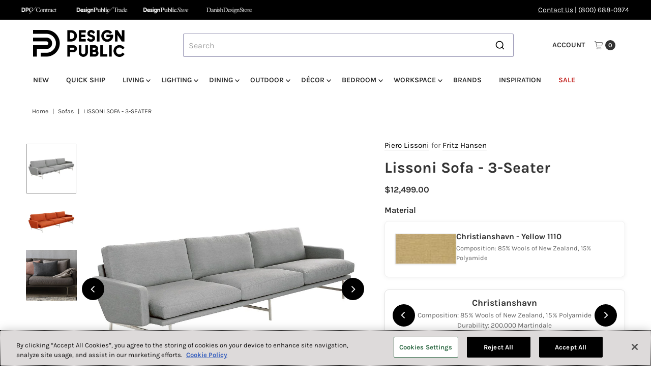

--- FILE ---
content_type: text/javascript; charset=utf-8
request_url: https://www.designpublic.com/products/lissoni-sofa-3-seat.js
body_size: 1780
content:
{"id":7571149553849,"title":"Lissoni Sofa - 3-Seater","handle":"lissoni-sofa-3-seat","description":"\u003cp\u003eThe Lissoni Sofa by the Italian designer Piero Lissoni is a sophisticated and contemporary sofa in an international design language. The clear horizontal and vertical lines that are very obvious in the contours of the base and comfortable cushions, characterize the sofa. The sofa is a prime example of Piero Lissoni's design principle never to design for a specific function or purpose - but to design for human beings. You also sense his great admiration for the designs of Poul Kjaerholm and Arne Jacobsen and their ability to be ahead of time.\u003c\/p\u003e","published_at":"2025-01-07T23:40:28-08:00","created_at":"2023-02-21T16:27:30-08:00","vendor":"Fritz Hansen","type":"Sofas","tags":["*architect-files","*default-product-template","*product-specs","*samples-available","*spiff-1","*tempalgoliasync","*Warranty:5","15-weeks-or-less","architect_files:2d","architect_files:3d\/revit","base-4-leg","base-material-metal","base_2:4-leg","base_material_2:metal","depth-36-42in","depth_2:36-42\"","fritz-hansen","good","leadtime:15 Weeks Or Less","length-108-125in","length-89-96in","length_2:108-125\"","length_2:89-96\"","material-upholstery","netprice:Over 2500","over-2500","Piero Lissoni","shell-material-fully-upholstered","shell-material-upholstered","shell_material_2:fully upholstered","shell_material_2:upholstered","sofas","soft-seating-3-seater","soft_seating_2:3 seater","warranty-1-or-more-years","warranty-2-or-more-years","warranty-3-or-more-years","warranty-5-or-more-years","Warranty2:1 Or More Years","Warranty2:2 Or More Years","Warranty2:3 Or More Years","Warranty2:4 Or More Years","Warranty2:5 Or More Years"],"price":1249900,"price_min":1249900,"price_max":2899900,"available":true,"price_varies":true,"compare_at_price":null,"compare_at_price_min":0,"compare_at_price_max":0,"compare_at_price_varies":false,"variants":[{"id":44679821426873,"title":"Christianshavn \/ Matt Polished Stainless Steel \/ 3-Seater: 95.7\" W x 36.2\" D x 29.5\" H","option1":"Christianshavn","option2":"Matt Polished Stainless Steel","option3":"3-Seater: 95.7\" W x 36.2\" D x 29.5\" H","sku":"FRH-PL113S-CHRIS-SS","requires_shipping":true,"taxable":true,"featured_image":null,"available":true,"name":"Lissoni Sofa - 3-Seater - Christianshavn \/ Matt Polished Stainless Steel \/ 3-Seater: 95.7\" W x 36.2\" D x 29.5\" H","public_title":"Christianshavn \/ Matt Polished Stainless Steel \/ 3-Seater: 95.7\" W x 36.2\" D x 29.5\" H","options":["Christianshavn","Matt Polished Stainless Steel","3-Seater: 95.7\" W x 36.2\" D x 29.5\" H"],"price":1249900,"weight":75210,"compare_at_price":null,"inventory_quantity":0,"inventory_management":null,"inventory_policy":"continue","barcode":"","quantity_rule":{"min":1,"max":null,"increment":1},"quantity_price_breaks":[],"requires_selling_plan":false,"selling_plan_allocations":[]},{"id":44679821459641,"title":"Category 1 \/ Matt Polished Stainless Steel \/ 3-Seater: 95.7\" W x 36.2\" D x 29.5\" H","option1":"Category 1","option2":"Matt Polished Stainless Steel","option3":"3-Seater: 95.7\" W x 36.2\" D x 29.5\" H","sku":"FRH-PL113S-CT1-SS","requires_shipping":true,"taxable":true,"featured_image":null,"available":true,"name":"Lissoni Sofa - 3-Seater - Category 1 \/ Matt Polished Stainless Steel \/ 3-Seater: 95.7\" W x 36.2\" D x 29.5\" H","public_title":"Category 1 \/ Matt Polished Stainless Steel \/ 3-Seater: 95.7\" W x 36.2\" D x 29.5\" H","options":["Category 1","Matt Polished Stainless Steel","3-Seater: 95.7\" W x 36.2\" D x 29.5\" H"],"price":1349900,"weight":75210,"compare_at_price":null,"inventory_quantity":0,"inventory_management":null,"inventory_policy":"continue","barcode":"","quantity_rule":{"min":1,"max":null,"increment":1},"quantity_price_breaks":[],"requires_selling_plan":false,"selling_plan_allocations":[]},{"id":44679821492409,"title":"Category 2 \/ Matt Polished Stainless Steel \/ 3-Seater: 95.7\" W x 36.2\" D x 29.5\" H","option1":"Category 2","option2":"Matt Polished Stainless Steel","option3":"3-Seater: 95.7\" W x 36.2\" D x 29.5\" H","sku":"FRH-PL113S-CT2-SS","requires_shipping":true,"taxable":true,"featured_image":null,"available":true,"name":"Lissoni Sofa - 3-Seater - Category 2 \/ Matt Polished Stainless Steel \/ 3-Seater: 95.7\" W x 36.2\" D x 29.5\" H","public_title":"Category 2 \/ Matt Polished Stainless Steel \/ 3-Seater: 95.7\" W x 36.2\" D x 29.5\" H","options":["Category 2","Matt Polished Stainless Steel","3-Seater: 95.7\" W x 36.2\" D x 29.5\" H"],"price":1499900,"weight":75210,"compare_at_price":null,"inventory_quantity":0,"inventory_management":null,"inventory_policy":"continue","barcode":"","quantity_rule":{"min":1,"max":null,"increment":1},"quantity_price_breaks":[],"requires_selling_plan":false,"selling_plan_allocations":[]},{"id":44679821525177,"title":"Category 3 \/ Matt Polished Stainless Steel \/ 3-Seater: 95.7\" W x 36.2\" D x 29.5\" H","option1":"Category 3","option2":"Matt Polished Stainless Steel","option3":"3-Seater: 95.7\" W x 36.2\" D x 29.5\" H","sku":"FRH-PL113S-CT3-SS","requires_shipping":true,"taxable":true,"featured_image":null,"available":true,"name":"Lissoni Sofa - 3-Seater - Category 3 \/ Matt Polished Stainless Steel \/ 3-Seater: 95.7\" W x 36.2\" D x 29.5\" H","public_title":"Category 3 \/ Matt Polished Stainless Steel \/ 3-Seater: 95.7\" W x 36.2\" D x 29.5\" H","options":["Category 3","Matt Polished Stainless Steel","3-Seater: 95.7\" W x 36.2\" D x 29.5\" H"],"price":1749900,"weight":75210,"compare_at_price":null,"inventory_quantity":0,"inventory_management":null,"inventory_policy":"continue","barcode":"","quantity_rule":{"min":1,"max":null,"increment":1},"quantity_price_breaks":[],"requires_selling_plan":false,"selling_plan_allocations":[]},{"id":44679821557945,"title":"Category 4 \/ Matt Polished Stainless Steel \/ 3-Seater: 95.7\" W x 36.2\" D x 29.5\" H","option1":"Category 4","option2":"Matt Polished Stainless Steel","option3":"3-Seater: 95.7\" W x 36.2\" D x 29.5\" H","sku":"FRH-PL113S-CT4-SS","requires_shipping":true,"taxable":true,"featured_image":null,"available":true,"name":"Lissoni Sofa - 3-Seater - Category 4 \/ Matt Polished Stainless Steel \/ 3-Seater: 95.7\" W x 36.2\" D x 29.5\" H","public_title":"Category 4 \/ Matt Polished Stainless Steel \/ 3-Seater: 95.7\" W x 36.2\" D x 29.5\" H","options":["Category 4","Matt Polished Stainless Steel","3-Seater: 95.7\" W x 36.2\" D x 29.5\" H"],"price":1899900,"weight":75210,"compare_at_price":null,"inventory_quantity":0,"inventory_management":null,"inventory_policy":"continue","barcode":"","quantity_rule":{"min":1,"max":null,"increment":1},"quantity_price_breaks":[],"requires_selling_plan":false,"selling_plan_allocations":[]},{"id":44679821590713,"title":"Category 5 \/ Matt Polished Stainless Steel \/ 3-Seater: 95.7\" W x 36.2\" D x 29.5\" H","option1":"Category 5","option2":"Matt Polished Stainless Steel","option3":"3-Seater: 95.7\" W x 36.2\" D x 29.5\" H","sku":"FRH-PL113S-CT5-SS","requires_shipping":true,"taxable":true,"featured_image":null,"available":true,"name":"Lissoni Sofa - 3-Seater - Category 5 \/ Matt Polished Stainless Steel \/ 3-Seater: 95.7\" W x 36.2\" D x 29.5\" H","public_title":"Category 5 \/ Matt Polished Stainless Steel \/ 3-Seater: 95.7\" W x 36.2\" D x 29.5\" H","options":["Category 5","Matt Polished Stainless Steel","3-Seater: 95.7\" W x 36.2\" D x 29.5\" H"],"price":2499900,"weight":75210,"compare_at_price":null,"inventory_quantity":0,"inventory_management":null,"inventory_policy":"continue","barcode":"","quantity_rule":{"min":1,"max":null,"increment":1},"quantity_price_breaks":[],"requires_selling_plan":false,"selling_plan_allocations":[]},{"id":44679822016697,"title":"Christianshavn \/ Matt Polished Stainless Steel \/ 3-Seater: 113.4\" W x 36.2\" D x 29.5\" H","option1":"Christianshavn","option2":"Matt Polished Stainless Steel","option3":"3-Seater: 113.4\" W x 36.2\" D x 29.5\" H","sku":"FRH-PL113-CHRIS-SS","requires_shipping":true,"taxable":true,"featured_image":null,"available":true,"name":"Lissoni Sofa - 3-Seater - Christianshavn \/ Matt Polished Stainless Steel \/ 3-Seater: 113.4\" W x 36.2\" D x 29.5\" H","public_title":"Christianshavn \/ Matt Polished Stainless Steel \/ 3-Seater: 113.4\" W x 36.2\" D x 29.5\" H","options":["Christianshavn","Matt Polished Stainless Steel","3-Seater: 113.4\" W x 36.2\" D x 29.5\" H"],"price":1549900,"weight":1012,"compare_at_price":null,"inventory_quantity":0,"inventory_management":null,"inventory_policy":"continue","barcode":"","quantity_rule":{"min":1,"max":null,"increment":1},"quantity_price_breaks":[],"requires_selling_plan":false,"selling_plan_allocations":[]},{"id":44679822049465,"title":"Category 1 \/ Matt Polished Stainless Steel \/ 3-Seater: 113.4\" W x 36.2\" D x 29.5\" H","option1":"Category 1","option2":"Matt Polished Stainless Steel","option3":"3-Seater: 113.4\" W x 36.2\" D x 29.5\" H","sku":"FRH-PL113-CT1-SS","requires_shipping":true,"taxable":true,"featured_image":null,"available":true,"name":"Lissoni Sofa - 3-Seater - Category 1 \/ Matt Polished Stainless Steel \/ 3-Seater: 113.4\" W x 36.2\" D x 29.5\" H","public_title":"Category 1 \/ Matt Polished Stainless Steel \/ 3-Seater: 113.4\" W x 36.2\" D x 29.5\" H","options":["Category 1","Matt Polished Stainless Steel","3-Seater: 113.4\" W x 36.2\" D x 29.5\" H"],"price":1649900,"weight":1012,"compare_at_price":null,"inventory_quantity":0,"inventory_management":null,"inventory_policy":"continue","barcode":"","quantity_rule":{"min":1,"max":null,"increment":1},"quantity_price_breaks":[],"requires_selling_plan":false,"selling_plan_allocations":[]},{"id":44679822082233,"title":"Category 2 \/ Matt Polished Stainless Steel \/ 3-Seater: 113.4\" W x 36.2\" D x 29.5\" H","option1":"Category 2","option2":"Matt Polished Stainless Steel","option3":"3-Seater: 113.4\" W x 36.2\" D x 29.5\" H","sku":"FRH-PL113-CT2-SS","requires_shipping":true,"taxable":true,"featured_image":null,"available":true,"name":"Lissoni Sofa - 3-Seater - Category 2 \/ Matt Polished Stainless Steel \/ 3-Seater: 113.4\" W x 36.2\" D x 29.5\" H","public_title":"Category 2 \/ Matt Polished Stainless Steel \/ 3-Seater: 113.4\" W x 36.2\" D x 29.5\" H","options":["Category 2","Matt Polished Stainless Steel","3-Seater: 113.4\" W x 36.2\" D x 29.5\" H"],"price":1749900,"weight":1012,"compare_at_price":null,"inventory_quantity":0,"inventory_management":null,"inventory_policy":"continue","barcode":"","quantity_rule":{"min":1,"max":null,"increment":1},"quantity_price_breaks":[],"requires_selling_plan":false,"selling_plan_allocations":[]},{"id":44679822115001,"title":"Category 3 \/ Matt Polished Stainless Steel \/ 3-Seater: 113.4\" W x 36.2\" D x 29.5\" H","option1":"Category 3","option2":"Matt Polished Stainless Steel","option3":"3-Seater: 113.4\" W x 36.2\" D x 29.5\" H","sku":"FRH-PL113-CT3-SS","requires_shipping":true,"taxable":true,"featured_image":null,"available":true,"name":"Lissoni Sofa - 3-Seater - Category 3 \/ Matt Polished Stainless Steel \/ 3-Seater: 113.4\" W x 36.2\" D x 29.5\" H","public_title":"Category 3 \/ Matt Polished Stainless Steel \/ 3-Seater: 113.4\" W x 36.2\" D x 29.5\" H","options":["Category 3","Matt Polished Stainless Steel","3-Seater: 113.4\" W x 36.2\" D x 29.5\" H"],"price":2049900,"weight":1012,"compare_at_price":null,"inventory_quantity":0,"inventory_management":null,"inventory_policy":"continue","barcode":"","quantity_rule":{"min":1,"max":null,"increment":1},"quantity_price_breaks":[],"requires_selling_plan":false,"selling_plan_allocations":[]},{"id":44679822147769,"title":"Category 4 \/ Matt Polished Stainless Steel \/ 3-Seater: 113.4\" W x 36.2\" D x 29.5\" H","option1":"Category 4","option2":"Matt Polished Stainless Steel","option3":"3-Seater: 113.4\" W x 36.2\" D x 29.5\" H","sku":"FRH-PL113-CT4-SS","requires_shipping":true,"taxable":true,"featured_image":null,"available":true,"name":"Lissoni Sofa - 3-Seater - Category 4 \/ Matt Polished Stainless Steel \/ 3-Seater: 113.4\" W x 36.2\" D x 29.5\" H","public_title":"Category 4 \/ Matt Polished Stainless Steel \/ 3-Seater: 113.4\" W x 36.2\" D x 29.5\" H","options":["Category 4","Matt Polished Stainless Steel","3-Seater: 113.4\" W x 36.2\" D x 29.5\" H"],"price":2249900,"weight":1012,"compare_at_price":null,"inventory_quantity":0,"inventory_management":null,"inventory_policy":"continue","barcode":"","quantity_rule":{"min":1,"max":null,"increment":1},"quantity_price_breaks":[],"requires_selling_plan":false,"selling_plan_allocations":[]},{"id":44679822180537,"title":"Category 5 \/ Matt Polished Stainless Steel \/ 3-Seater: 113.4\" W x 36.2\" D x 29.5\" H","option1":"Category 5","option2":"Matt Polished Stainless Steel","option3":"3-Seater: 113.4\" W x 36.2\" D x 29.5\" H","sku":"FRH-PL113-CT5-SS","requires_shipping":true,"taxable":true,"featured_image":null,"available":true,"name":"Lissoni Sofa - 3-Seater - Category 5 \/ Matt Polished Stainless Steel \/ 3-Seater: 113.4\" W x 36.2\" D x 29.5\" H","public_title":"Category 5 \/ Matt Polished Stainless Steel \/ 3-Seater: 113.4\" W x 36.2\" D x 29.5\" H","options":["Category 5","Matt Polished Stainless Steel","3-Seater: 113.4\" W x 36.2\" D x 29.5\" H"],"price":2899900,"weight":1012,"compare_at_price":null,"inventory_quantity":0,"inventory_management":null,"inventory_policy":"continue","barcode":"","quantity_rule":{"min":1,"max":null,"increment":1},"quantity_price_breaks":[],"requires_selling_plan":false,"selling_plan_allocations":[]}],"images":["\/\/cdn.shopify.com\/s\/files\/1\/1520\/8686\/files\/3734_Lissoni_Sofa_cd649d5f-b94b-4c6c-97c2-45e1f6f5fc19.jpg?v=1768509661","\/\/cdn.shopify.com\/s\/files\/1\/1520\/8686\/files\/3228_Lissoni_Sofa_79708ea5-bde7-44d6-8f52-cc1274a5e456.jpg?v=1768509661","\/\/cdn.shopify.com\/s\/files\/1\/1520\/8686\/files\/3964_Objects_-_Cushion__Aiayu_86a891d0-925f-4b25-84df-79bad7f0075d.jpg?v=1768509662"],"featured_image":"\/\/cdn.shopify.com\/s\/files\/1\/1520\/8686\/files\/3734_Lissoni_Sofa_cd649d5f-b94b-4c6c-97c2-45e1f6f5fc19.jpg?v=1768509661","options":[{"name":"Material","position":1,"values":["Christianshavn","Category 1","Category 2","Category 3","Category 4","Category 5"]},{"name":"Base","position":2,"values":["Matt Polished Stainless Steel"]},{"name":"Size","position":3,"values":["3-Seater: 95.7\" W x 36.2\" D x 29.5\" H","3-Seater: 113.4\" W x 36.2\" D x 29.5\" H"]}],"url":"\/products\/lissoni-sofa-3-seat","media":[{"alt":null,"id":30166518890681,"position":1,"preview_image":{"aspect_ratio":1.0,"height":1080,"width":1080,"src":"https:\/\/cdn.shopify.com\/s\/files\/1\/1520\/8686\/files\/3734_Lissoni_Sofa_cd649d5f-b94b-4c6c-97c2-45e1f6f5fc19.jpg?v=1768509661"},"aspect_ratio":1.0,"height":1080,"media_type":"image","src":"https:\/\/cdn.shopify.com\/s\/files\/1\/1520\/8686\/files\/3734_Lissoni_Sofa_cd649d5f-b94b-4c6c-97c2-45e1f6f5fc19.jpg?v=1768509661","width":1080},{"alt":null,"id":30166518923449,"position":2,"preview_image":{"aspect_ratio":1.0,"height":1080,"width":1080,"src":"https:\/\/cdn.shopify.com\/s\/files\/1\/1520\/8686\/files\/3228_Lissoni_Sofa_79708ea5-bde7-44d6-8f52-cc1274a5e456.jpg?v=1768509661"},"aspect_ratio":1.0,"height":1080,"media_type":"image","src":"https:\/\/cdn.shopify.com\/s\/files\/1\/1520\/8686\/files\/3228_Lissoni_Sofa_79708ea5-bde7-44d6-8f52-cc1274a5e456.jpg?v=1768509661","width":1080},{"alt":null,"id":30166518956217,"position":3,"preview_image":{"aspect_ratio":1.0,"height":1080,"width":1080,"src":"https:\/\/cdn.shopify.com\/s\/files\/1\/1520\/8686\/files\/3964_Objects_-_Cushion__Aiayu_86a891d0-925f-4b25-84df-79bad7f0075d.jpg?v=1768509662"},"aspect_ratio":1.0,"height":1080,"media_type":"image","src":"https:\/\/cdn.shopify.com\/s\/files\/1\/1520\/8686\/files\/3964_Objects_-_Cushion__Aiayu_86a891d0-925f-4b25-84df-79bad7f0075d.jpg?v=1768509662","width":1080}],"requires_selling_plan":false,"selling_plan_groups":[]}